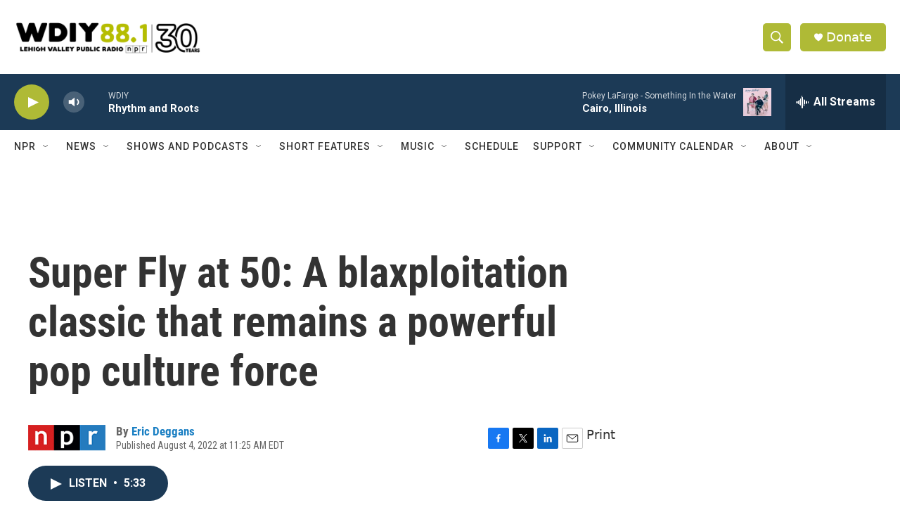

--- FILE ---
content_type: text/html; charset=utf-8
request_url: https://www.google.com/recaptcha/api2/aframe
body_size: 267
content:
<!DOCTYPE HTML><html><head><meta http-equiv="content-type" content="text/html; charset=UTF-8"></head><body><script nonce="ivCQ5mzO-WMFxCsw4aFPug">/** Anti-fraud and anti-abuse applications only. See google.com/recaptcha */ try{var clients={'sodar':'https://pagead2.googlesyndication.com/pagead/sodar?'};window.addEventListener("message",function(a){try{if(a.source===window.parent){var b=JSON.parse(a.data);var c=clients[b['id']];if(c){var d=document.createElement('img');d.src=c+b['params']+'&rc='+(localStorage.getItem("rc::a")?sessionStorage.getItem("rc::b"):"");window.document.body.appendChild(d);sessionStorage.setItem("rc::e",parseInt(sessionStorage.getItem("rc::e")||0)+1);localStorage.setItem("rc::h",'1763329241442');}}}catch(b){}});window.parent.postMessage("_grecaptcha_ready", "*");}catch(b){}</script></body></html>